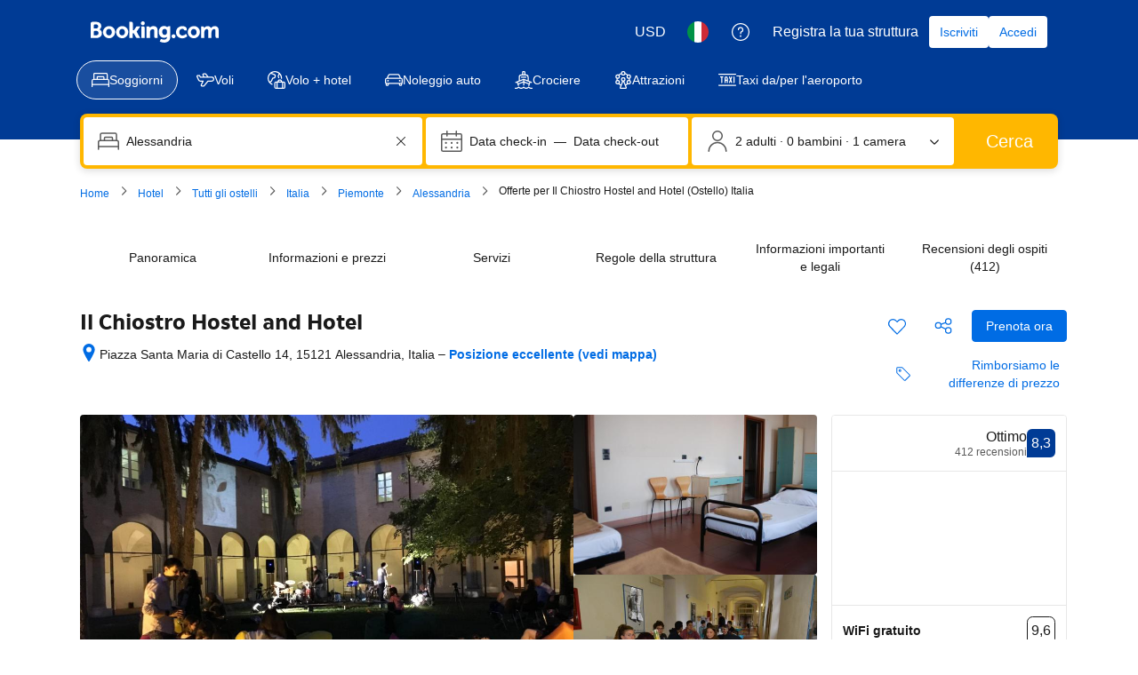

--- FILE ---
content_type: text/html; charset=UTF-8
request_url: https://www.booking.com/hotel/it/ostello-santa-maria-di-castello.it.html?label=gen173nr-1FCAEoggJCAlhYSDNiBW5vcmVmaHGIAQGYARTCAQp3aW5kb3dzIDEwyAEM2AEB6AEB-AELkgIBeagCAw;sid=9677f94ad7309f9787d9ea010caa945d;dest_id=-110146;dest_type=city;dist=0;group_adults=2;hpos=1;room1=A%2CA;sb_price_type=total;srfid=a238518777e62ba3de03dd8514fca538a57ecb0bX1;srpvid=32425d02cf9d021b;type=total;ucfs=1&
body_size: 1819
content:
<!DOCTYPE html>
<html lang="en">
<head>
    <meta charset="utf-8">
    <meta name="viewport" content="width=device-width, initial-scale=1">
    <title></title>
    <style>
        body {
            font-family: "Arial";
        }
    </style>
    <script type="text/javascript">
    window.awsWafCookieDomainList = ['booking.com'];
    window.gokuProps = {
"key":"AQIDAHjcYu/GjX+QlghicBgQ/7bFaQZ+m5FKCMDnO+vTbNg96AHf0QDR8N4FZ0BkUn8kcucXAAAAfjB8BgkqhkiG9w0BBwagbzBtAgEAMGgGCSqGSIb3DQEHATAeBglghkgBZQMEAS4wEQQMuq52ahLIzXS391ltAgEQgDujRkBXrrIUjgs1lAsFcu/9kgpI/IuavohSG7yE1BYsDzpFl4iqc4edkSwfTozI/iGO7lnWq3QC9N4X1w==",
          "iv":"D5496gFZFAAAAQ2p",
          "context":"9gET8mXQM5V1AhWBBdxywy9aq9ImajXnNBo7XfgIETNmKomSdFLA/68pRmE5mKY68le9cFpuRG4wO0aR/DfvZsVuXsj+DILDNusCMo/HmHDihkQ2arhB0Sf4B8NiPZhQeLQgKxRWaNFPIY08kT6zeZ4aYFwtDXlOA6FgJBPPmTHIetmm/lgBQn3vKKtLXa+OJiTIUipDG0faTvPe74WBGMFlOmluxYQS0o+tggSKv7Ip2HFKkiXlp5sqzv0IM5mX7R+s26zJT8ivCHwMHHfVLT6MYB5nXZMlCeCSeRCRDZSEx494JLrKG9A26xgiVp3PBI085xoF2RmTq2J6MKyRwSCNLyo7x2RckPAmF2Ev58Rp0wzqMlnyvg=="
};
    </script>
    <script src="https://d8c14d4960ca.337f8b16.us-east-2.token.awswaf.com/d8c14d4960ca/a18a4859af9c/f81f84a03d17/challenge.js"></script>
</head>
<body>
    <div id="challenge-container"></div>
    <script type="text/javascript">
        AwsWafIntegration.saveReferrer();
        AwsWafIntegration.checkForceRefresh().then((forceRefresh) => {
            if (forceRefresh) {
                AwsWafIntegration.forceRefreshToken().then(() => {
                    window.location.reload(true);
                });
            } else {
                AwsWafIntegration.getToken().then(() => {
                    window.location.reload(true);
                });
            }
        });
    </script>
    <noscript>
        <h1>JavaScript is disabled</h1>
        In order to continue, we need to verify that you're not a robot.
        This requires JavaScript. Enable JavaScript and then reload the page.
    </noscript>
</body>
</html>

--- FILE ---
content_type: text/javascript
request_url: https://cf.bstatic.com/psb/capla/static/js/6e97451b.c0f160d6.chunk.js
body_size: 7364
content:
"use strict";(self["b-property-web-property-page__LOADABLE_LOADED_CHUNKS__"]=self["b-property-web-property-page__LOADABLE_LOADED_CHUNKS__"]||[]).push([["6e97451b"],{"5b81684f":(e,t,i)=>{i.d(t,{EL:()=>s,Z2:()=>l,Z4:()=>o,le:()=>a,s7:()=>n});var r=i("017725b3");let a=function(e){return e[e.APARTMENT=201]="APARTMENT",e[e.GUEST_ACCOMMODATION=202]="GUEST_ACCOMMODATION",e[e.HOSTEL=203]="HOSTEL",e[e.HOTEL=204]="HOTEL",e[e.MOTEL=205]="MOTEL",e[e.RESORT=206]="RESORT",e[e.RESIDENCE=207]="RESIDENCE",e[e.BED_AND_BREAKFAST=208]="BED_AND_BREAKFAST",e[e.RYOKAN=209]="RYOKAN",e[e.FARM_STAY=210]="FARM_STAY",e[e.HOLIDAY_PARK=212]="HOLIDAY_PARK",e[e.VILLA=213]="VILLA",e[e.CAMPING=214]="CAMPING",e[e.BOAT=215]="BOAT",e[e.GUEST_HOUSE=216]="GUEST_HOUSE",e[e.UNCERTAIN=217]="UNCERTAIN",e[e.INN=218]="INN",e[e.APART_HOTEL=219]="APART_HOTEL",e[e.HOLIDAY_HOME=220]="HOLIDAY_HOME",e[e.LODGE=221]="LODGE",e[e.HOMESTAY=222]="HOMESTAY",e[e.COUNTRY_HOUSE=223]="COUNTRY_HOUSE",e[e.TENTED_CAMP=224]="TENTED_CAMP",e[e.CAPSULE_HOTEL=225]="CAPSULE_HOTEL",e[e.LOVE_HOTEL=226]="LOVE_HOTEL",e[e.RIAD=227]="RIAD",e[e.CHALET=228]="CHALET",e[e.CONDO=229]="CONDO",e[e.COTTAGE=230]="COTTAGE",e[e.JAPANESE_STYLE_BUSINESS_HOTEL=231]="JAPANESE_STYLE_BUSINESS_HOTEL",e[e.GITE=232]="GITE",e[e.SANATORIUM=233]="SANATORIUM",e[e.CRUISE=234]="CRUISE",e[e.STUDENT_ACCOMMODATION=235]="STUDENT_ACCOMMODATION",e}({});const n={[r.leS.APARTHOTEL]:a.APART_HOTEL,[r.leS.APARTMENT]:a.APARTMENT,[r.leS.BED_AND_BREAKFAST]:a.BED_AND_BREAKFAST,[r.leS.BOAT]:a.BOAT,[r.leS.CAMPING]:a.CAMPING,[r.leS.CAPSULE_HOTEL]:a.CAPSULE_HOTEL,[r.leS.CHALET]:a.CHALET,[r.leS.CONDO]:a.CONDO,[r.leS.COTTAGE]:a.COTTAGE,[r.leS.COUNTRY_HOUSE]:a.COUNTRY_HOUSE,[r.leS.CRUISE]:a.CRUISE,[r.leS.FARM_STAY]:a.FARM_STAY,[r.leS.GITE]:a.GITE,[r.leS.GUEST_ACCOMMODATION]:a.GUEST_ACCOMMODATION,[r.leS.GUEST_HOUSE]:a.GUEST_HOUSE,[r.leS.HOLIDAY_HOME]:a.HOLIDAY_HOME,[r.leS.HOLIDAY_PARK]:a.HOLIDAY_PARK,[r.leS.HOMESTAY]:a.HOMESTAY,[r.leS.HOSTEL]:a.HOSTEL,[r.leS.HOTEL]:a.HOTEL,[r.leS.INN]:a.INN,[r.leS.JAPANESE_STYLE_BUSINESS_HOTEL]:a.JAPANESE_STYLE_BUSINESS_HOTEL,[r.leS.LODGE]:a.LODGE,[r.leS.LOVE_HOTEL]:a.LOVE_HOTEL,[r.leS.MOTEL]:a.MOTEL,[r.leS.NO_ACCOMMODATION_TYPE]:a.UNCERTAIN,[r.leS.RESIDENCE]:a.RESIDENCE,[r.leS.RESORT]:a.RESORT,[r.leS.RIAD]:a.RIAD,[r.leS.RYOKAN]:a.RYOKAN,[r.leS.SANATORIUM]:a.SANATORIUM,[r.leS.STUDENT_ACCOMMODATION]:a.STUDENT_ACCOMMODATION,[r.leS.TENTED_CAMP]:a.TENTED_CAMP,[r.leS.UNCERTAIN]:a.UNCERTAIN,[r.leS.VILLA]:a.VILLA},o=[a.APARTMENT,a.VILLA,a.APART_HOTEL,a.HOLIDAY_HOME,a.CHALET,a.CONDO,a.COTTAGE,a.GITE],s=[a.BED_AND_BREAKFAST,a.RYOKAN,a.FARM_STAY,a.HOLIDAY_PARK,a.CAMPING,a.BOAT,a.GUEST_HOUSE,a.HOMESTAY,a.COUNTRY_HOUSE,a.TENTED_CAMP,a.RIAD],l=[...o,...s]},"017725b3":(e,t,i)=>{i.d(t,{kf0:()=>s,kz4:()=>a,leS:()=>r,rP5:()=>n,whx:()=>o,xOh:()=>l});let r=function(e){return e.APARTHOTEL="APARTHOTEL",e.APARTMENT="APARTMENT",e.BED_AND_BREAKFAST="BED_AND_BREAKFAST",e.BOAT="BOAT",e.CAMPING="CAMPING",e.CAPSULE_HOTEL="CAPSULE_HOTEL",e.CHALET="CHALET",e.CONDO="CONDO",e.COTTAGE="COTTAGE",e.COUNTRY_HOUSE="COUNTRY_HOUSE",e.CRUISE="CRUISE",e.FARM_STAY="FARM_STAY",e.GITE="GITE",e.GUEST_ACCOMMODATION="GUEST_ACCOMMODATION",e.GUEST_HOUSE="GUEST_HOUSE",e.HOLIDAY_HOME="HOLIDAY_HOME",e.HOLIDAY_PARK="HOLIDAY_PARK",e.HOMESTAY="HOMESTAY",e.HOSTEL="HOSTEL",e.HOTEL="HOTEL",e.INN="INN",e.JAPANESE_STYLE_BUSINESS_HOTEL="JAPANESE_STYLE_BUSINESS_HOTEL",e.LODGE="LODGE",e.LOVE_HOTEL="LOVE_HOTEL",e.MOTEL="MOTEL",e.NO_ACCOMMODATION_TYPE="NO_ACCOMMODATION_TYPE",e.RESIDENCE="RESIDENCE",e.RESORT="RESORT",e.RIAD="RIAD",e.RYOKAN="RYOKAN",e.SANATORIUM="SANATORIUM",e.STUDENT_ACCOMMODATION="STUDENT_ACCOMMODATION",e.TENTED_CAMP="TENTED_CAMP",e.UNCERTAIN="UNCERTAIN",e.VILLA="VILLA",e}({}),a=function(e){return e.property="property",e.room="room",e}({}),n=function(e){return e.AUTOCOMPLETE_DROPDOWN="AUTOCOMPLETE_DROPDOWN",e.BUTTON="BUTTON",e.CHECKBOX="CHECKBOX",e.CHIP="CHIP",e.COMPOUND="COMPOUND",e.NESTED="NESTED",e.SLIDER="SLIDER",e.STEPPER="STEPPER",e.SWITCH="SWITCH",e.TEXTBOX="TEXTBOX",e}({}),o=function(e){return e.AT="AT",e.BE="BE",e.BG="BG",e.CY="CY",e.CZ="CZ",e.DE="DE",e.DK="DK",e.EE="EE",e.ES="ES",e.FI="FI",e.FR="FR",e.GR="GR",e.HR="HR",e.HU="HU",e.IE="IE",e.IT="IT",e.LT="LT",e.LU="LU",e.LV="LV",e.MT="MT",e.NL="NL",e.PL="PL",e.PT="PT",e.RO="RO",e.SE="SE",e.SI="SI",e.SK="SK",e}({}),s=function(e){return e.FastestNonWalking="FastestNonWalking",e.ShortestDistance="ShortestDistance",e.WalkingWithinReasonableTime="WalkingWithinReasonableTime",e}({}),l=function(e){return e.GREY_BG_DEFAULT_BORDER_MEDIA_ALT_BADGE="GREY_BG_DEFAULT_BORDER_MEDIA_ALT_BADGE",e.WHITE_BG_ALT_BORDER_OUTLINE_BADGE="WHITE_BG_ALT_BORDER_OUTLINE_BADGE",e}({})},d7fbc2b3:(e,t,i)=>{i.r(t),i.d(t,{default:()=>d});var r=i("ead71eb0"),a=i.n(r),n=i("0c68dce6"),o=i("6222292b"),s=i("d16c4768"),l=i("c9a2562a"),c=i("c14806e4"),E=i("1fcdce68");const _="c4549e75e8",u="a2ee465611";const d=function(){const e=(0,s.Z)(),t=(0,c.Z)(e);if(!t)return null;const i=null===t||void 0===t?void 0:t.formatted;return a().createElement("div",{className:i.isExternal?_:"",onClick:()=>{var e,i,r;(0,E.Lo)(),function(e){let{hotelId:t,reviewScore:i,reviewsCount:r}=e;const a={[l.h.REVIEW_SUMMARY]:{[l.h.PRODUCT_TYPE]:l.h.TYPE_ACCOMMODATION,[l.h.PRODUCT_ID]:String(t),[l.h.REVIEW_NUMBER]:r,[l.h.REVIEW_SCORE]:i}};l.Z.trackBehavior("ugc__hp_review_floater_cta_clicked","1.0.x",a)}({hotelId:null===(e=t.raw)||void 0===e?void 0:e.propertyId,reviewScore:null===(i=t.raw)||void 0===i?void 0:i.score,reviewsCount:null===(r=t.raw)||void 0===r?void 0:r.count})}},a().createElement(o.ReviewScore,{score:i.score,scoreAriaLabel:i.scoreAriaLabel,reviewCount:i.reviewsCount,rating:i.rating,ratingReviewAriaLabel:i.ratingAriaLabel,variant:i.isExternal?"text":void 0,alignment:"end",attributes:{"data-testid":(i.isExternal?"external-":"")+"review-score-right-component"}}),i.isExternal?a().createElement(o.Icon,{className:u,svg:a().createElement(n.default,null),size:"small",color:"neutral"}):null)}},c14806e4:(e,t,i)=>{i.d(t,{Z:()=>u,_:()=>_});var r=i("dc6d28ff"),a=i("41c6c66e"),n=i("abab1afe"),o=i("c44dcb0c"),s=i("57743152"),l=i("50a96039"),c=i("2fbd8878"),E=i("b56a652f");function _(e,t){let{isExternal:i,score:r,count:a}=e;const o=(0,c.E)(r,t);return{isExternal:i,score:(0,E.H)(r,t.language),scoreAriaLabel:t.trans((0,n.t)("a11y_rating_score_for_screenreader",{variables:{review_score_number:r}})),reviewsCount:i?t.trans((0,n.t)("extl_reviews_no_bcom_reviews",{variables:{total_num_reviews:(0,l.u)(a,t.language)},num_exception:a})):t.trans((0,n.t)("comp_num_reviews_sr_page",{variables:{num_reviews:(0,l.u)(a,t.language)},num_exception:a})),rating:null===o||void 0===o?void 0:o.rating,ratingAriaLabel:null===o||void 0===o?void 0:o.ratingAriaLabel}}const u=e=>{const t=(0,o.useI18n)(),i=(0,r.getRequestContext)().getBasePageUrl();if(null!==e&&void 0!==e&&e.propertyFullExtended){var n,l,c;const r=e.propertyFullExtended.basicPropertyData,o=e.propertyFullExtended.propertyReview,d=null===(n=e.propertyFullExtended.basicPropertyData)||void 0===n?void 0:n.externalReviews;let T=null;if(!r||!o)return(0,a.reportWarning)(`PropertyReviewScore: Failed to get reviews data \n URL: ${i.toString()}`),null;var E,u;if((null===(l=o.totalScore)||void 0===l||!l.score||(null===(c=o.totalScore)||void 0===c?void 0:c.reviewsCount)<s.X)&&d&&d.reviewCount>=s.X)T={propertyId:r.id,score:d.score,count:d.reviewCount,isExternal:!0};else T={propertyId:r.id,score:null===(E=o.totalScore)||void 0===E?void 0:E.score,count:null===(u=o.totalScore)||void 0===u?void 0:u.reviewsCount,isExternal:!1};return!T.score||T.score<1?null:{raw:T,formatted:_(T,t)}}return null}},57743152:(e,t,i)=>{i.d(t,{X:()=>r});const r=1},"1fcdce68":(e,t,i)=>{i.d(t,{D4:()=>A,H6:()=>b,Hm:()=>D,J5:()=>L,KZ:()=>f,Lo:()=>p,Ng:()=>O,Q6:()=>N,Sr:()=>u,UO:()=>v,Vj:()=>C,Zq:()=>T,iS:()=>g,if:()=>m,mn:()=>R,pj:()=>h,so:()=>I,w9:()=>S});var r=i("78887e18"),a=i("dc6d28ff"),n=i("28dbd132"),o=i("1d076a48"),s=i("e2e00a7c"),l=i("a8619b3d"),c=i("1050c5b4");const E=(0,a.getRequestContext)(),_=E.getSiteType()===r.N.MDOT,u=(E.getSiteType(),r.N.WWW,n.exp`adUAACDdCNMFEGMADDbddcDWHDUMVbEAKe`),d=n.exp`adUAACDdFNQLdQRMFXJKe`,T=()=>_&&(0,n.trackExperiment)(u)>0,A=()=>!!_&&((0,n.trackExperimentStage)(n.exp`adUAVGHYYfPYXGYDeJZVKOIBcVT`,1),Boolean((0,n.trackExperiment)(n.exp`adUAVGHYYfPYXGYDeJZVKOIBcVT`))),O=()=>{_&&(0,n.trackCustomGoal)(u,2)},v=()=>{_&&(0,n.trackCustomGoal)(u,4)},S=()=>{_&&(0,n.trackCustomGoal)(u,3)},p=()=>{_&&(0,n.trackCustomGoal)(u,1)},g=()=>{_&&p()},h=()=>{_&&(0,n.trackCustomGoal)(d,4)},C=()=>{_&&(0,n.trackCustomGoal)(d,3)},R=()=>{_&&(0,n.trackGoalWithValue)("js_ugc_rl_scroll_more_reviews",1)},I=()=>{_?((0,n.trackCustomGoal)(u,5),(0,n.trackGoalWithValue)("js_ugc_rl_back_to_pp",1)):(0,n.trackGoalWithValue)("js_close_review_list",1)},L=()=>{_&&(0,n.trackGoalWithValue)("js_ugc_rl_back_to_top",1)},N=()=>{(0,n.trackGoalWithValue)("js_ugc_pp_back_to_sr",1)},f=e=>{if(_){const t=n.exp`adUAVGHYYfPYXGYDeJZVKOIBcVT`,{isBookingHome19Property:i,isChainProperty:r,isUSVisitors:a}=(0,s.Z)(e),o=(0,l.K0)(),E=(0,c.R8)({...o,isBusinessBooker:!1});(0,n.trackExperimentStage)(t,2),(0,n.trackCustomGoal)(t,1),r?(0,n.trackExperimentStage)(t,3):i?(0,n.trackExperimentStage)(t,5):(0,n.trackExperimentStage)(t,4),E===c.YA.FAMILY&&(0,n.trackExperimentStage)(t,6),a&&(0,n.trackExperimentStage)(t,7)}},D=e=>{e===o.vA.CUSTOMER_TYPE&&(0,n.trackGoalWithValue)("js_reviewers_filter_used",1),e===o.vA.SCORE_RANGE&&(0,n.trackGoalWithValue)("js_scores_filter_used",1),e===o.vA.LANGUAGE&&(0,n.trackGoalWithValue)("js_language_filter_used",1),e===o.vA.TIME_OF_YEAR&&(0,n.trackGoalWithValue)("js_time_of_year_filter_used",1),e===o.vA.TOPICS&&(0,n.trackGoalWithValue)("js_topics_filter_used",1),e===o.vA.TEXT_SEARCH&&(0,n.trackGoalWithValue)("js_text_search_used",1)},m=()=>(0,n.trackGoalWithValue)("js_sorter_used",1),b=()=>(0,n.trackGoalWithValue)("js_pagination_used",1)},"1d076a48":(e,t,i)=>{i.d(t,{Of:()=>_,R$:()=>E,aT:()=>s,uF:()=>o,vA:()=>n});var r=i("abab1afe"),a=i("0f9dd7d8");let n=function(e){return e.CUSTOMER_TYPE="customerType",e.SCORE_RANGE="scoreRange",e.LANGUAGE="languages",e.TIME_OF_YEAR="timeOfYear",e.TOPICS="topics",e.TEXT_SEARCH="textSearch",e}({});function o(e){const{data:t,i18n:i}=e,o=[],_={label:i.trans((0,r.t)("d_pp_reviews_filters_reviewers_title")),name:n.CUSTOMER_TYPE,value:a.d2u.TOTAL,options:l(t.customerTypeFilter)},u={label:i.trans((0,r.t)("d_pp_reviews_filters_review_scores_title")),name:n.SCORE_RANGE,value:a.aSx.ALL,options:c(t.scoreFilter)},d={label:i.trans((0,r.t)("d_pp_reviews_filters_languages_title")),name:n.LANGUAGE,value:"ALL",variant:"select_language",options:E(t.languageFilter)},T={label:i.trans((0,r.t)("d_pp_reviews_filters_time_of_year")),name:n.TIME_OF_YEAR,value:"ALL",options:s(t.timeOfYearFilter,{useIndexAsValue:!0})};return o.push(_),o.push(u),o.push(d),o.push(T),o}function s(e){let t=arguments.length>1&&void 0!==arguments[1]?arguments[1]:{};const{filterByCount:i=!1,useIndexAsValue:r=!1}=t,a=i?null===e||void 0===e?void 0:e.filter((e=>!(null===e||void 0===e||!e.count))):e;return(null===a||void 0===a?void 0:a.map(((e,t)=>({label:(null===e||void 0===e?void 0:e.name)??"",name:(null===e||void 0===e?void 0:e.name)??"",value:(null===e||void 0===e?void 0:e.value)||(r?t.toString():"")}))))??[]}function l(e){return s(e,{filterByCount:!0})}function c(e){return s(e,{filterByCount:!0})}function E(e){return s(e,{useIndexAsValue:!0}).map((t=>{var i;return{...t,iconDetail:(null===e||void 0===e||null===(i=e.find((e=>(null===e||void 0===e?void 0:e.value)===t.value)))||void 0===i?void 0:i.countryFlag)??""}}))}function _(e){var t,i,r,a,n,o,s,l,c;const E={};return null!==(t=e.activeFilterOptions)&&void 0!==t&&t.customerType&&null!==(i=e.activeFilterOptions)&&void 0!==i&&i.customerType.length&&(E.customerType=e.activeFilterOptions.customerType[0].value),null!==(r=e.activeFilterOptions)&&void 0!==r&&r.scoreRange&&null!==(a=e.activeFilterOptions)&&void 0!==a&&a.scoreRange.length&&(E.scoreRange=e.activeFilterOptions.scoreRange[0].value),null!==(n=e.activeFilterOptions)&&void 0!==n&&n.timeOfYear&&null!==(o=e.activeFilterOptions)&&void 0!==o&&o.timeOfYear.length&&(E.timeOfYear=e.activeFilterOptions.timeOfYear[0].value),null!==(s=e.activeFilterOptions)&&void 0!==s&&s.languages&&null!==(l=e.activeFilterOptions)&&void 0!==l&&l.languages.length&&(E.languages=e.activeFilterOptions.languages.map((e=>e.value))),e.activeTopics&&null!==(c=e.activeTopics)&&void 0!==c&&c.length&&(E.selectedTopics=e.activeTopics.map((e=>Number(e.id)))),E.text=null===e||void 0===e?void 0:e.textSearch,E}},e2e00a7c:(e,t,i)=>{i.d(t,{Z:()=>s});var r=i("5b81684f"),a=i("dc6d28ff"),n=i("a8619b3d"),o=i("1050c5b4");const s=e=>{var t,i;const{searchConfig:s}=(0,n.UH)(),l=(0,o.R8)({...s,isBusinessBooker:!1})===o.YA.FAMILY,{basicPropertyData:c,bookingHomeFlags:E}=(null===e||void 0===e?void 0:e.propertyFullExtended)||{},_=null===c||void 0===c?void 0:c.accommodationTypeId,u="us"===(0,a.getRequestContext)().getVisitorCountry(),d=Boolean(null===e||void 0===e||null===(t=e.propertyDetails)||void 0===t||null===(t=t.chainIds)||void 0===t?void 0:t.length),T=_===r.le.HOSTEL,A=Boolean(null===E||void 0===E?void 0:E.isBH8),O=A||Boolean(_&&r.EL.includes(_));return{isBooked:(null===e||void 0===e||null===(i=e.propertyDetails)||void 0===i||null===(i=i.propertyPageFlags)||void 0===i?void 0:i.isPropertyBooked)??!1,isFamily:l,isUSVisitors:u,isChainProperty:d,isHostelProperty:T,isBookingHomeProperty:A,isBookingHome19Property:O}}},"50a96039":(e,t,i)=>{i.d(t,{u:()=>o});const r={ar:1,bg:1,en:1,"en-gb":1,"en-us":1,"es-mx":1,he:1,ja:1,ko:1,ms:1,th:1,tl:1,zh:1,"zh-cn":1,"zh-tw":1},a={bg:1,cs:1,et:1,fi:1,fr:1,hu:1,lv:1,lt:1,no:1,pl:1,"pt-pt":1,ru:1,sk:1,sr:1,sv:1,uk:1},n=/(\d)(?=(\d{3})+(?!\d))/g;function o(e,t){let i=arguments.length>2&&void 0!==arguments[2]?arguments[2]:0;if(isNaN(e))return"";const o=t in r,s=o?".":",";let l=o?",":".";t in a&&(l=" ");const c=Math.pow(10,i),E=(Math.round(e*c)/c).toFixed(i),_=E.split(".")[0],u=E.split(".")[1];return _.replace(n,`$1${l}`)+(u?s+u:"")}},"2fbd8878":(e,t,i)=>{i.d(t,{E:()=>a});var r=i("abab1afe");function a(e,t){return e>=1&&e<2?{rating:t.trans((0,r.t)("review_adj_bad")),ratingAriaLabel:t.trans((0,r.t)("a11y_adjective_rating",{variables:{rating_adjective:"1"}}))}:e>=2&&e<3?{rating:t.trans((0,r.t)("review_adj_very_poor")),ratingAriaLabel:t.trans((0,r.t)("a11y_adjective_rating",{variables:{rating_adjective:"1"}}))}:e>=3&&e<4?{rating:t.trans((0,r.t)("review_adj_poor")),ratingAriaLabel:t.trans((0,r.t)("a11y_adjective_rating",{variables:{rating_adjective:"2"}}))}:e>=4&&e<5?{rating:t.trans((0,r.t)("review_adj_disappointing")),ratingAriaLabel:t.trans((0,r.t)("a11y_adjective_rating",{variables:{rating_adjective:"3"}}))}:e>=5&&e<5.6?{rating:t.trans((0,r.t)("review_adj_average_passable")),ratingAriaLabel:t.trans((0,r.t)("a11y_adjective_rating",{variables:{rating_adjective:"4"}}))}:e>=5.6&&e<6?{rating:t.trans((0,r.t)("review_adj_average_passable")),ratingAriaLabel:t.trans((0,r.t)("a11y_adjective_rating",{variables:{rating_adjective:"5"}}))}:e>=6&&e<7?{rating:t.trans((0,r.t)("review_adj_pleasant")),ratingAriaLabel:t.trans((0,r.t)("a11y_adjective_rating",{variables:{rating_adjective:"6"}}))}:e>=7&&e<8?{rating:t.trans((0,r.t)("review_adj_good")),ratingAriaLabel:t.trans((0,r.t)("a11y_adjective_rating",{variables:{rating_adjective:"7"}}))}:e>=8&&e<8.6?{rating:t.trans((0,r.t)("review_adj_very_good")),ratingAriaLabel:t.trans((0,r.t)("a11y_adjective_rating",{variables:{rating_adjective:"8"}}))}:e>=8.6&&e<9?{rating:t.trans((0,r.t)("review_adj_fabulous")),ratingAriaLabel:t.trans((0,r.t)("a11y_adjective_rating",{variables:{rating_adjective:"9"}}))}:e>=9&&e<9.5?{rating:t.trans((0,r.t)("review_adj_superb")),ratingAriaLabel:t.trans((0,r.t)("a11y_adjective_rating",{variables:{rating_adjective:"10"}}))}:e>=9.5?{rating:t.trans((0,r.t)("review_adj_exceptional")),ratingAriaLabel:t.trans((0,r.t)("a11y_adjective_rating",{variables:{rating_adjective:"11"}}))}:null}},b56a652f:(e,t,i)=>{i.d(t,{H:()=>o});var r=i("50a96039");const a=0,n=10;function o(e,t){const i=Math.floor(e),o=i===a||i===n?0:1;return(0,r.u)(e,t,o)}},c9a2562a:(e,t,i)=>{i.d(t,{Z:()=>s,h:()=>o});var r=i("8ebac256"),a=i("43a4d203"),n=i("dc6d28ff");const o={REVIEW_SUMMARY:"travel_product_review_summary",TRAVEL_PRODUCT_REVIEW:"travel_product_review",PRODUCT_TYPE:"travel_product_type",PRODUCT_ID:"travel_product_id",PRODUCT_ITEM_ID:"travel_product_item_id",PRODUCT_ITEM_TYPE:"travel_product_item_type",REVIEW_ID:"review_id",REVIEW_NUMBER:"review_number",REVIEW_SCORE:"review_score",SORT_VALUE:"sort_value",SHOWN_TOPICS_ORDER:"shown_topics_order",FILTER_NAME:"filter_name",FILTER_VALUES:"filter_values",PAGE_NUMBER:"page_number",TYPE_ACCOMMODATION:"accommodation",TOPIC_ID:"topic_id",TYPE_ROOM:"room",PHOTO_ID:"photo_id"};const s=new class{constructor(){var e;const t=(0,n.getRequestContext)(),i=t.getBPlatformEnvironment(),o={lang:t.getLanguage(),aid:String(null===(e=t.getAffiliate())||void 0===e?void 0:e.id),isDev:!i||"dev"===i||"dqs"===i,platform:t.getSiteType()===a.SiteType.WWW?"ddot":"mdot"};"undefined"!==typeof window&&(r.Z.init(o),this.tracker=r.Z)}trackBehavior(e,t,i){var r;if(!e||!t)return!1;const a={action_name:e,action_version:t,content:i};return null===(r=this.tracker)||void 0===r?void 0:r.sendEvent(a)}}},"8ebac256":(e,t,i)=>{i.d(t,{Z:()=>_});var r=i("28dbd132");function a(e,t,i,r){return new(i||(i=Promise))((function(a,n){function o(e){try{l(r.next(e))}catch(t){n(t)}}function s(e){try{l(r.throw(e))}catch(t){n(t)}}function l(e){var t;e.done?a(e.value):(t=e.value,t instanceof i?t:new i((function(e){e(t)}))).then(o,s)}l((r=r.apply(e,t||[])).next())}))}Object.create;Object.create;"function"===typeof SuppressedError&&SuppressedError;var n;!function(e){e.EXTRANET="extranet",e.APP="app"}(n||(n={}));class o{constructor(e){this.BEACON_SIZE_LIMIT=65536,this.config=e,this.headers=this.config.API.HEADERS}get(e,t){return new Promise(((i,r)=>a(this,void 0,void 0,(function*(){try{const r=yield fetch(e,{method:"GET",headers:(null===t||void 0===t?void 0:t.withHeaders)?this.headers:void 0,credentials:!1===(null===t||void 0===t?void 0:t.withCredentials)?"omit":"include"}),a=yield r.text();i(a?JSON.parse(a):null)}catch(a){return r(a)}}))))}post(e,t,i){return new Promise(((r,n)=>a(this,void 0,void 0,(function*(){try{const a=yield fetch(e,{method:"POST",headers:(null===i||void 0===i?void 0:i.withHeaders)?this.headers:void 0,credentials:!1===(null===i||void 0===i?void 0:i.withCredentials)?"omit":"include",body:JSON.stringify(t)}),n=yield a.text();r(n?JSON.parse(n):null)}catch(a){return n(a)}}))))}sendBeacon(e,t){return new Promise(((i,r)=>{try{if(!navigator.sendBeacon)return this.post(e,t).then(i).catch(r);let a;if(t){const n=JSON.stringify(t);if(a=new Blob([n],{type:"application/json"}),a.size>this.BEACON_SIZE_LIMIT)return this.post(e,t).then(i).catch(r)}else a="";if(!navigator.sendBeacon(e,a))return this.post(e,t).then(i).catch(r);i({success:!0,method:"sendBeacon"})}catch(a){r(a)}}))}}var s=new class{init(e){this.client=new o(e)}get(e){return a(this,void 0,void 0,(function*(){return this.client.get(e)}))}post(e){return a(this,arguments,void 0,(function(e){var t=this;let i=arguments.length>1&&void 0!==arguments[1]?arguments[1]:{},r=arguments.length>2&&void 0!==arguments[2]?arguments[2]:{};return function*(){return t.client.post(e,i,r)}()}))}sendBeacon(e){return a(this,arguments,void 0,(function(e){var t=this;let i=arguments.length>1&&void 0!==arguments[1]?arguments[1]:{};return function*(){return t.client.sendBeacon(e,i)}()}))}};const l=e=>{var t=void 0;e.platform||(e.platform=""),e.platform=e.platform.toLowerCase(),"mdot"==e.platform&&(t=2),"ddot"!=e.platform&&"www"!=e.platform||(t=1);return{"Content-Type":"application/json","X-Booking-Platform":e.platform,"X-Booking-SiteType-Id":t,"X-Booking-Pageview-Id":e.pageviewId,"X-Booking-Session-Id":e.sessionId,"X-Booking-ET-Seed":e.etSeed,"X-Booking-AID":e.aid,"X-Booking-Label":e.label,"X-Booking-CSRF":e.csrfToken,"X-Booking-Language-Code":e.lang}},c=e=>{const t=(e=>{const{domain:t,isDev:i,hostname:r}=e;return r||(t===n.EXTRANET?i?"admin.dqs.booking.com":"admin.booking.com":i?"app.dqs.booking.com":"www.booking.com")})(e),i=((e,t)=>{var i;if(e===n.EXTRANET)return`/fresa/extranet/c360/track?${new URLSearchParams({hotel_id:(null===(i=null===t||void 0===t?void 0:t.hotelId)||void 0===i?void 0:i.toString())||"",lang:(null===t||void 0===t?void 0:t.lang)||"",ses:(null===t||void 0===t?void 0:t.sessionId)||""}).toString()}`;return"/c360/v1/track"})(e.domain,e);return`https://${t}${i}`};class E{constructor(e,t,i){this.batchSize=e,this.queueLimit=t,this.queue=[],this.timeoutId=null,this.sendBatchFn=i}enqueue(e){this.queue.push(e),this.queue.length>=this.batchSize?this.flush():1!==this.queue.length||this.timeoutId||(this.timeoutId=setTimeout((()=>{this.processQueue()}),this.queueLimit))}flush(e){clearTimeout(this.timeoutId),this.processQueue(e)}processQueue(e){let t=[];t=this.queue.length>=this.queueLimit?this.queue.splice(0):this.queue.splice(0,this.batchSize),this.sendBatchFn(t),this.queue.length>0?this.processQueue():this.timeoutId=null}}var _=new class{constructor(){this.C360_INTERNAL_API_DQS="https://c360.dqs.booking.com/v1/c360/multitrack",this.C360_PUBLIC_API_PROD="https://c360.booking.com/v1/c360/multitrack/",this.trackExperimentCustomGoal=e=>{e&&Array.isArray(e)&&e.forEach((e=>{e&&"undefined"!==typeof e.status&&(0,r.trackCustomGoal)(this.expTag,1===e.status?1:2)}))},this.trackBatch=e=>a(this,void 0,void 0,(function*(){this.track({events:e.map((e=>function(e,t,i){const r={local:{currency:t.currency,language:t.language},page:{},web:{}};"undefined"!=typeof window&&"undefined"!=typeof document&&(r.page={page_referrer:document.referrer,page_url:window.location.href,page_title:document.title},r.web={browser_language:window.navigator.language});const a={tracker_name:"C360ReactTracker",tracker_type:"Client",tracker_version:"0.1.0"};return i&&(a.tracker_version="0.1.1"),t.enableBeacon&&(a.tracker_version="0.1.2"),Object.assign(Object.assign({},e),{context:r,tracker:a})}(e,this.c360Config,!0)))})}))}init(e){this.c360Config=(e=>{const t=c(e);return{IS_DEV:Boolean(e.isDev),API:{HEADERS:l(e)},TRACK_BASE_URL:t,domain:e.domain||n.APP,language:e.lang,currency:e.currency,enableBeacon:e.enableBeacon}})(e),this.httpClient=s,this.c360url=this.c360Config.TRACK_BASE_URL,this.props=e,this.batchQueue=this.batchQueue||new E(10,1e3,this.trackBatch),this.enableBeacon=e.enableBeacon||!1;try{this.expTag=r.exp`GfCDATBbbObSARVVRGHSOC`}catch(t){}s.init(this.c360Config)}track(e){return a(this,void 0,void 0,(function*(){var t;if(this.enableBeacon)return void this.httpClient.sendBeacon(this.c360url,e).catch((e=>{this.props.onErrorCallback&&this.props.onErrorCallback(new Error(e))}));const i=(null!==(t=this.c360Config.domain)&&void 0!==t?t:n.APP)===n.APP,a=i&&this.expTag?(0,r.trackExperiment)(this.expTag):0,o=1===a?this.c360Config.IS_DEV?this.C360_INTERNAL_API_DQS:this.C360_PUBLIC_API_PROD:this.c360url;this.httpClient.post(o,e,{withHeaders:!0}).then((e=>{var t;if(i)if(0===a)this.trackExperimentCustomGoal(e);else if(1===a){const i=null!==(t=null===e||void 0===e?void 0:e.responses)&&void 0!==t?t:e;this.trackExperimentCustomGoal(i)}})).catch((e=>{this.props.onErrorCallback&&this.props.onErrorCallback(new Error(e)),i&&(0,r.trackCustomGoal)(this.expTag,3)}))}))}sendEvent(e,t){return a(this,void 0,void 0,(function*(){this.batchQueue.enqueue(e),t&&this.batchQueue.flush()}))}}}}]);
//# sourceMappingURL=https://istatic.booking.com/internal-static/capla/static/js/6e97451b.c0f160d6.chunk.js.map

--- FILE ---
content_type: text/javascript
request_url: https://cf.bstatic.com/psb/capla/static/js/remoteEntry.e2e90412.client.js
body_size: 8809
content:
var bWebShellComponents;(()=>{"use strict";var e={"4edbbc8a":(e,c,a)=>{var d={"./AccommodationFooter":()=>a.e("81da5f32").then((()=>()=>a("a085c1a9"))),"./AccommodationHeader":()=>a.e("dc32f6b7").then((()=>()=>a("735a04d2"))),"./AirportTaxiFooter":()=>a.e("a9250ff2").then((()=>()=>a("801e6b50"))),"./AirportTaxiHeader":()=>a.e("dd3bddab").then((()=>()=>a("a24b8f14"))),"./AirportTaxiMinimalFooter":()=>a.e("51555e66").then((()=>()=>a("363d4a0f"))),"./AirportTaxiMinimalHeader":()=>a.e("ccbcade3").then((()=>()=>a("25c64b3c"))),"./AttractionFooter":()=>a.e("1c65b09f").then((()=>()=>a("d100806f"))),"./AttractionHeader":()=>a.e("02f6e1c9").then((()=>()=>a("e8a581a3"))),"./BookingProcessHeader":()=>a.e("db4fd660").then((()=>()=>a("af9b4c29"))),"./BottomNavigation":()=>a.e("2d01ffb7").then((()=>()=>a("fa731eff"))),"./BrandedPlatformFooter":()=>a.e("961e1416").then((()=>()=>a("46d42ab3"))),"./CaplaHeader":()=>a.e("6017932d").then((()=>()=>a("793f3782"))),"./ETTester":()=>a.e("f90e0b90").then((()=>()=>a("8cc84186"))),"./FlightsFooter":()=>a.e("4bac1f1e").then((()=>()=>a("e8b16ddd"))),"./FlightsHeader":()=>a.e("2b888e41").then((()=>()=>a("6e9ca435"))),"./FlightsHeaderWithCurrency":()=>a.e("47d6156a").then((()=>()=>a("f4c7bf4a"))),"./FlightsHeaderWithNoCurrency":()=>a.e("5b91f3b1").then((()=>()=>a("34c92c35"))),"./FlightsHeaderWithNoXPB":()=>a.e("987004fb").then((()=>()=>a("49f0f0f1"))),"./Footer_Cars":()=>a.e("1004b298").then((()=>()=>a("1aa25ca4"))),"./Footer_Minimal_Cars":()=>a.e("cf52d630").then((()=>()=>a("7936463c"))),"./Footer_Minimal_Checkout_Cars":()=>a.e("54c3bd05").then((()=>()=>a("b35cdcab"))),"./Footer_Minimal_Package_Cars":()=>a.e("18aaa015").then((()=>()=>a("9d135c7b"))),"./Footer_MyBooking_Cars":()=>a.e("b2075202").then((()=>()=>a("75597fa4"))),"./GlobalAlerts":()=>a.e("b9a82cb8").then((()=>()=>a("78581105"))),"./GlobalAssets":()=>a.e("cf2b0303").then((()=>()=>a("1ac3ed27"))),"./GlobalOverlays":()=>a.e("2ab355fc").then((()=>()=>a("8d79d603"))),"./GlobalScripts":()=>a.e("82cf6828").then((()=>()=>a("7a74402d"))),"./HarmonyOsSignOutButton":()=>a.e("7020dd0f").then((()=>()=>a("3155b9b8"))),"./Header_Cars":()=>a.e("7d4eb26e").then((()=>()=>a("7d838a2b"))),"./Header_Minimal_Cars":()=>a.e("a6ed70dc").then((()=>()=>a("86f2f629"))),"./Header_Minimal_Checkout_Cars":()=>a.e("967f27bc").then((()=>()=>a("8b5a5d7c"))),"./MetaTags":()=>a.e("15334676").then((()=>()=>a("57daf659"))),"./MetaTags_NoRemoteTags":()=>a.e("5e24c99d").then((()=>()=>a("a242b2a5"))),"./MetaTags_NoStaticTags":()=>a.e("f5145711").then((()=>()=>a("a22f35a1"))),"./PackagesFooter":()=>a.e("a8771232").then((()=>()=>a("fb0756b2"))),"./PackagesHeader":()=>a.e("6450670f").then((()=>()=>a("498846e3"))),"./PerfTracker":()=>a.e("cfaf9a2b").then((()=>()=>a("540c0045")))},t=(e,c)=>(a.R=c,c=a.o(d,e)?d[e]():Promise.resolve().then((()=>{throw new Error('Module "'+e+'" does not exist in container.')})),a.R=void 0,c),b=(e,c)=>{if(a.S){var d="default",t=a.S[d];if(t&&t!==e)throw new Error("Container initialization failed as it has already been initialized with a different share scope");return a.S[d]=e,a.I(d,c)}};a.d(c,{get:()=>t,init:()=>b})}},c={};function a(d){var t=c[d];if(void 0!==t)return t.exports;var b=c[d]={id:d,loaded:!1,exports:{}};return e[d].call(b.exports,b,b.exports,a),b.loaded=!0,b.exports}a.m=e,a.c=c,Object.defineProperty(a,"miniCssF",{set:function(){},get:function(){return function(e){return{"node_modules_bookingcom_bui-react_index_js-_86db0":1,"node_modules_bookingcom_bui-react_index_js-_86db1":1}[e]?"static/css/"+e+".50fa469e"+(window&&"rtl"===window.getComputedStyle(document.body).getPropertyValue("direction")&&!window.__caplaChunkMetadataStore.chunkMetadata.featureNames.VaQTSJMUJMeQUeIVWVaEWSUVdNVdeVfXfVVfVIaJGbNHJaVWSWTSJfKJMeNKfC?".rtl.css":".css"):"node_modules_bookingcom_bui-react_themes_legacy_js"===e?"static/css/"+e+".32c054fb"+(window&&"rtl"===window.getComputedStyle(document.body).getPropertyValue("direction")&&!window.__caplaChunkMetadataStore.chunkMetadata.featureNames.VaQTSJMUJMeQUeIVWVaEWSUVdNVdeVfXfVVfVIaJGbNHJaVWSWTSJfKJMeNKfC?".rtl.css":".css"):"node_modules_bookingcom_bui-react_themes_rentalcars_js"===e?"static/css/"+e+".fe465c92"+(window&&"rtl"===window.getComputedStyle(document.body).getPropertyValue("direction")&&!window.__caplaChunkMetadataStore.chunkMetadata.featureNames.VaQTSJMUJMeQUeIVWVaEWSUVdNVdeVfXfVVfVIaJGbNHJaVWSWTSJfKJMeNKfC?".rtl.css":".css"):"node_modules_bookingcom_bui-react_themes_traveller_js"===e?"static/css/"+e+".6ac3c5b3"+(window&&"rtl"===window.getComputedStyle(document.body).getPropertyValue("direction")&&!window.__caplaChunkMetadataStore.chunkMetadata.featureNames.VaQTSJMUJMeQUeIVWVaEWSUVdNVdeVfXfVVfVIaJGbNHJaVWSWTSJfKJMeNKfC?".rtl.css":".css"):"node_modules_bookingcom_bui-react_themes_traveller_ex_js"===e?"static/css/"+e+".23327ff0"+(window&&"rtl"===window.getComputedStyle(document.body).getPropertyValue("direction")&&!window.__caplaChunkMetadataStore.chunkMetadata.featureNames.VaQTSJMUJMeQUeIVWVaEWSUVdNVdeVfXfVVfVIaJGbNHJaVWSWTSJfKJMeNKfC?".rtl.css":".css"):"static/css/"+e+"."+{"81da5f32":"8d56d3b7",dc32f6b7:"12dc75b1",a9250ff2:"7b04f6bc",dd3bddab:"12dc75b1","51555e66":"94ac45fb",ccbcade3:"3bd7443b","1c65b09f":"94ac45fb","02f6e1c9":"3bd7443b",db4fd660:"3bd7443b","2d01ffb7":"ab282882","961e1416":"71330dc2","6017932d":"3bd7443b","4bac1f1e":"94ac45fb","2b888e41":"3bd7443b","47d6156a":"3bd7443b","5b91f3b1":"3bd7443b","987004fb":"3bd7443b","1004b298":"94ac45fb",cf52d630:"94ac45fb","54c3bd05":"bc02f9fc","18aaa015":"bc02f9fc",b2075202:"bc02f9fc",b9a82cb8:"2b9122df",cf2b0303:"6cc431cc","2ab355fc":"6cc431cc","7020dd0f":"7b34d4bc","7d4eb26e":"3bd7443b",a6ed70dc:"3bd7443b","967f27bc":"3bd7443b",a8771232:"94ac45fb","6450670f":"3bd7443b",c5c8621b:"95216d1c",c34008e9:"95216d1c"}[e]+".chunk"+(window&&"rtl"===window.getComputedStyle(document.body).getPropertyValue("direction")&&!window.__caplaChunkMetadataStore.chunkMetadata.featureNames.VaQTSJMUJMeQUeIVWVaEWSUVdNVdeVfXfVVfVIaJGbNHJaVWSWTSJfKJMeNKfC?".rtl.css":".css")}}}),a.amdO={},a.n=e=>{var c=e&&e.__esModule?()=>e.default:()=>e;return a.d(c,{a:c}),c},(()=>{var e,c=Object.getPrototypeOf?e=>Object.getPrototypeOf(e):e=>e.__proto__;a.t=function(d,t){if(1&t&&(d=this(d)),8&t)return d;if("object"===typeof d&&d){if(4&t&&d.__esModule)return d;if(16&t&&"function"===typeof d.then)return d}var b=Object.create(null);a.r(b);var o={};e=e||[null,c({}),c([]),c(c)];for(var f=2&t&&d;"object"==typeof f&&!~e.indexOf(f);f=c(f))Object.getOwnPropertyNames(f).forEach((e=>o[e]=()=>d[e]));return o.default=()=>d,a.d(b,o),b}})(),a.d=(e,c)=>{for(var d in c)a.o(c,d)&&!a.o(e,d)&&Object.defineProperty(e,d,{enumerable:!0,get:c[d]})},a.f={},a.e=e=>Promise.all(Object.keys(a.f).reduce(((c,d)=>(a.f[d](e,c),c)),[])),a.u=e=>"81da5f32"===e?"static/js/"+e+".f39c8e13.chunk.js":"dc32f6b7"===e?"static/js/"+e+".5d342fd7.chunk.js":"a9250ff2"===e?"static/js/"+e+".1e13b562.chunk.js":"dd3bddab"===e?"static/js/"+e+".ee31c459.chunk.js":"51555e66"===e?"static/js/"+e+".1919b08a.chunk.js":"ccbcade3"===e?"static/js/"+e+".16ae4798.chunk.js":"1c65b09f"===e?"static/js/"+e+".dbf79e05.chunk.js":"02f6e1c9"===e?"static/js/"+e+".2e504d2c.chunk.js":"db4fd660"===e?"static/js/"+e+".406c7079.chunk.js":"2d01ffb7"===e?"static/js/"+e+".6ba14343.chunk.js":"961e1416"===e?"static/js/"+e+".7e86fa42.chunk.js":"6017932d"===e?"static/js/"+e+".7fccebcf.chunk.js":"f90e0b90"===e?"static/js/"+e+".0d87b887.chunk.js":"4bac1f1e"===e?"static/js/"+e+".952ec0a3.chunk.js":"2b888e41"===e?"static/js/"+e+".d5af2d66.chunk.js":"47d6156a"===e?"static/js/"+e+".8bfc1f6d.chunk.js":"5b91f3b1"===e?"static/js/"+e+".10cdd8e1.chunk.js":"987004fb"===e?"static/js/"+e+".aa73fafa.chunk.js":"1004b298"===e?"static/js/"+e+".74cc3dae.chunk.js":"cf52d630"===e?"static/js/"+e+".5c23b635.chunk.js":"54c3bd05"===e?"static/js/"+e+".7cf5071d.chunk.js":"18aaa015"===e?"static/js/"+e+".045e0c17.chunk.js":"b2075202"===e?"static/js/"+e+".dc16ddbf.chunk.js":"b9a82cb8"===e?"static/js/"+e+".3975b94f.chunk.js":"cf2b0303"===e?"static/js/"+e+".05f75c5c.chunk.js":"2ab355fc"===e?"static/js/"+e+".375acd62.chunk.js":"82cf6828"===e?"static/js/"+e+".7edf0b5b.chunk.js":"7020dd0f"===e?"static/js/"+e+".580d2338.chunk.js":"7d4eb26e"===e?"static/js/"+e+".27d47f3c.chunk.js":"a6ed70dc"===e?"static/js/"+e+".43719d34.chunk.js":"967f27bc"===e?"static/js/"+e+".186fdcc9.chunk.js":"15334676"===e?"static/js/"+e+".810b3d01.chunk.js":"5e24c99d"===e?"static/js/"+e+".e9fae433.chunk.js":"f5145711"===e?"static/js/"+e+".0cef26a9.chunk.js":"a8771232"===e?"static/js/"+e+".dcc47829.chunk.js":"6450670f"===e?"static/js/"+e+".4f6ffb6c.chunk.js":"cfaf9a2b"===e?"static/js/"+e+".a30b6bd9.chunk.js":"ee67445c"===e?"static/js/"+e+".bc9d14e2.chunk.js":"3af11536"===e?"static/js/"+e+".c6094daf.chunk.js":"77280b36"===e?"static/js/"+e+".a0d16442.chunk.js":"bb822bb0"===e?"static/js/"+e+".8336fb8d.chunk.js":"721c994b"===e?"static/js/"+e+".401c5855.chunk.js":"4c11a0bf"===e?"static/js/"+e+".724c816d.chunk.js":"6824e7b3"===e?"static/js/"+e+".11bcd17f.chunk.js":"39df3ff1"===e?"static/js/"+e+".8d1e4fc8.chunk.js":"35894e86"===e?"static/js/"+e+".f877e908.chunk.js":"5474f38c"===e?"static/js/"+e+".2c9b7fc0.chunk.js":"ed1d18b0"===e?"static/js/"+e+".601984c5.chunk.js":"c9fa73d0"===e?"static/js/"+e+".ce4ad2b9.chunk.js":"c5c8621b"===e?"static/js/"+e+".cfdb9a0e.chunk.js":"a224f163"===e?"static/js/"+e+".aa85caf3.chunk.js":"65a5a827"===e?"static/js/"+e+".fdea0f3a.chunk.js":"324f9c46"===e?"static/js/"+e+".50df3e5c.chunk.js":"f363aa48"===e?"static/js/"+e+".9f02512b.chunk.js":"27eea9bd"===e?"static/js/"+e+".a95a311f.chunk.js":"b3fb78ee"===e?"static/js/"+e+".d86087d0.chunk.js":"1ebab356"===e?"static/js/"+e+".f09d7e4f.chunk.js":"80e8a65c"===e?"static/js/"+e+".c0c29cc8.chunk.js":"a7c0b5cf"===e?"static/js/"+e+".25ae153c.chunk.js":"f1088d10"===e?"static/js/"+e+".75b1e154.chunk.js":"1ceaf3fe"===e?"static/js/"+e+".88b5cbac.chunk.js":"f9f596bc"===e?"static/js/"+e+".920ca5f3.chunk.js":"1b3c482a"===e?"static/js/"+e+".1c4b82d4.chunk.js":"32da4bb5"===e?"static/js/"+e+".d58dc60c.chunk.js":"e8680a61"===e?"static/js/"+e+".6d35ed5a.chunk.js":"97946e05"===e?"static/js/"+e+".6421133e.chunk.js":"8aafa9c3"===e?"static/js/"+e+".ddd442eb.chunk.js":"156321f5"===e?"static/js/"+e+".b9b86a83.chunk.js":"c34008e9"===e?"static/js/"+e+".7c9bfd66.chunk.js":"5ae14c35"===e?"static/js/"+e+".da846b70.chunk.js":"040fe8db"===e?"static/js/"+e+".ff599de3.chunk.js":"node_modules_bookingcom_bui-react_index_js-_86db0"===e?"static/js/"+e+".4c60323e.js":"node_modules_bookingcom_bui-react_components_Tab_Tab_context_js-_81051"===e?"static/js/"+e+".98c82a74.js":"node_modules_bookingcom_bui-react_hooks_useIsomorphicLayoutEffect_js-_64541"===e?"static/js/"+e+".1deda609.js":"node_modules_bookingcom_bui-react_themes_legacy_js"===e?"static/js/"+e+".06733bdf.js":"node_modules_bookingcom_bui-react_themes_rentalcars_js"===e?"static/js/"+e+".7c6a3bb8.js":"node_modules_bookingcom_bui-react_themes_traveller_js"===e?"static/js/"+e+".dc7b6faa.js":"node_modules_bookingcom_bui-react_themes_traveller_ex_js"===e?"static/js/"+e+".fd3fd60b.js":"node_modules_bookingcom_bui-react_index_js-_86db1"===e?"static/js/"+e+".90196277.js":"node_modules_bookingcom_bui-react_hooks_useIsomorphicLayoutEffect_js-_64540"===e?"static/js/"+e+".e58c410f.js":"node_modules_bookingcom_bui-react_components_Tab_Tab_context_js-_81050"===e?"static/js/"+e+".78b4a570.js":void 0,a.miniCssF=e=>({"node_modules_bookingcom_bui-react_index_js-_86db0":1,"node_modules_bookingcom_bui-react_index_js-_86db1":1}[e]?"static/css/"+e+".50fa469e.css":"node_modules_bookingcom_bui-react_themes_legacy_js"===e?"static/css/"+e+".32c054fb.css":"node_modules_bookingcom_bui-react_themes_rentalcars_js"===e?"static/css/"+e+".fe465c92.css":"node_modules_bookingcom_bui-react_themes_traveller_js"===e?"static/css/"+e+".6ac3c5b3.css":"node_modules_bookingcom_bui-react_themes_traveller_ex_js"===e?"static/css/"+e+".23327ff0.css":"static/css/"+e+"."+{"81da5f32":"8d56d3b7",dc32f6b7:"12dc75b1",a9250ff2:"7b04f6bc",dd3bddab:"12dc75b1","51555e66":"94ac45fb",ccbcade3:"3bd7443b","1c65b09f":"94ac45fb","02f6e1c9":"3bd7443b",db4fd660:"3bd7443b","2d01ffb7":"ab282882","961e1416":"71330dc2","6017932d":"3bd7443b","4bac1f1e":"94ac45fb","2b888e41":"3bd7443b","47d6156a":"3bd7443b","5b91f3b1":"3bd7443b","987004fb":"3bd7443b","1004b298":"94ac45fb",cf52d630:"94ac45fb","54c3bd05":"bc02f9fc","18aaa015":"bc02f9fc",b2075202:"bc02f9fc",b9a82cb8:"2b9122df",cf2b0303:"6cc431cc","2ab355fc":"6cc431cc","7020dd0f":"7b34d4bc","7d4eb26e":"3bd7443b",a6ed70dc:"3bd7443b","967f27bc":"3bd7443b",a8771232:"94ac45fb","6450670f":"3bd7443b",c5c8621b:"95216d1c",c34008e9:"95216d1c"}[e]+".chunk.css"),a.g=function(){if("object"===typeof globalThis)return globalThis;try{return this||new Function("return this")()}catch(e){if("object"===typeof window)return window}}(),a.o=(e,c)=>Object.prototype.hasOwnProperty.call(e,c),(()=>{var e={},c="b-web-shell-components:";a.l=(d,t,b,o)=>{if(e[d])e[d].push(t);else{var f,n;if(void 0!==b)for(var s=document.getElementsByTagName("script"),r=0;r<s.length;r++){var i=s[r];if(i.getAttribute("src")==d||i.getAttribute("data-webpack")==c+b){f=i;break}}f||(n=!0,(f=document.createElement("script")).charset="utf-8",f.timeout=120,a.nc&&f.setAttribute("nonce",a.nc),f.setAttribute("data-webpack",c+b),f.src=d),e[d]=[t];var u=(c,a)=>{f.onerror=f.onload=null,clearTimeout(l);var t=e[d];if(delete e[d],f.parentNode&&f.parentNode.removeChild(f),t&&t.forEach((e=>e(a))),c)return c(a)},l=setTimeout(u.bind(null,void 0,{type:"timeout",target:f}),12e4);f.onerror=u.bind(null,f.onerror),f.onload=u.bind(null,f.onload),n&&document.head.appendChild(f)}}})(),a.r=e=>{"undefined"!==typeof Symbol&&Symbol.toStringTag&&Object.defineProperty(e,Symbol.toStringTag,{value:"Module"}),Object.defineProperty(e,"__esModule",{value:!0})},a.nmd=e=>(e.paths=[],e.children||(e.children=[]),e),(()=>{a.S={};var e={},c={};a.I=(d,t)=>{t||(t=[]);var b=c[d];if(b||(b=c[d]={}),!(t.indexOf(b)>=0)){if(t.push(b),e[d])return e[d];a.o(a.S,d)||(a.S[d]={});var o=a.S[d],f="b-web-shell-components",n=(e,c,a,d)=>{var t=o[e]=o[e]||{},b=t[c];(!b||!b.loaded&&(!d!=!b.eager?d:f>b.from))&&(t[c]={get:a,from:f,eager:!!d})},s=[];if("default"===d)n("@apollo/client","3.10.8",(()=>a.e("ee67445c").then((()=>()=>a("8ef94565"))))),n("@bookingcom/capla-server/constants","11.68.1",(()=>a.e("3af11536").then((()=>()=>a("352ad3e4"))))),n("@bookingcom/capla-server/context","11.68.1",(()=>a.e("77280b36").then((()=>()=>a("16cee867"))))),n("@bookingcom/capla-server/et","11.68.1",(()=>a.e("bb822bb0").then((()=>()=>a("7d5491d4"))))),n("@bookingcom/capla-server/eventBus","11.68.1",(()=>a.e("721c994b").then((()=>()=>a("29231e66"))))),n("@bookingcom/capla-server/features","11.68.1",(()=>a.e("4c11a0bf").then((()=>()=>a("d8da3338"))))),n("@bookingcom/capla-server/flog","11.68.1",(()=>a.e("6824e7b3").then((()=>()=>a("4ccd8b85"))))),n("@bookingcom/capla-server/package.json","11.68.1",(()=>a.e("39df3ff1").then((()=>()=>a("3462d4c4"))))),n("@bookingcom/capla-server/utils","11.68.1",(()=>a.e("35894e86").then((()=>()=>a("9d59f1ef"))))),n("@bookingcom/cxc-react-shell","0.0.0",(()=>a.e("5474f38c").then((()=>()=>a("293684b0"))))),n("@bookingcom/lingojs-core","1.22.0",(()=>a.e("ed1d18b0").then((()=>()=>a("3a88b380"))))),n("@bookingcom/lingojs-react","1.13.0",(()=>a.e("c9fa73d0").then((()=>()=>a("586c05c1"))))),n("@bookingcom/react-shell","0.0.0",(()=>a.e("c5c8621b").then((()=>()=>a("95db8822"))))),n("bui-react-10","11.19.7",(()=>a.e("node_modules_bookingcom_bui-react_index_js-_86db0").then((()=>()=>a("664ed146"))))),n("bui-react-10components/Tab/Tab.context","11.19.7",(()=>a.e("node_modules_bookingcom_bui-react_components_Tab_Tab_context_js-_81051").then((()=>()=>a("d10d2fe6"))))),n("bui-react-10hooks/useIsomorphicLayoutEffect","11.19.7",(()=>a.e("node_modules_bookingcom_bui-react_hooks_useIsomorphicLayoutEffect_js-_64541").then((()=>()=>a("b9dcdb48"))))),n("bui-react-10themes/legacy","11.19.7",(()=>a.e("node_modules_bookingcom_bui-react_themes_legacy_js").then((()=>()=>a("05f8e36e"))))),n("bui-react-10themes/rentalcars","11.19.7",(()=>a.e("node_modules_bookingcom_bui-react_themes_rentalcars_js").then((()=>()=>a("62d92b29"))))),n("bui-react-10themes/traveller","11.19.7",(()=>a.e("node_modules_bookingcom_bui-react_themes_traveller_js").then((()=>()=>a("7381a0d6"))))),n("bui-react-10themes/traveller_ex","11.19.7",(()=>a.e("node_modules_bookingcom_bui-react_themes_traveller_ex_js").then((()=>()=>a("c407af67"))))),n("graphql","15.9.0",(()=>a.e("a224f163").then((()=>()=>a("7afc82da"))))),n("react-dom","18.3.1",(()=>a.e("65a5a827").then((()=>()=>a("626cd766"))))),n("react-helmet-async","2.0.5",(()=>a.e("324f9c46").then((()=>()=>a("9c082289"))))),n("react/jsx-runtime","18.3.1",(()=>a.e("f363aa48").then((()=>()=>a("e33775bd"))))),n("react","18.3.1",(()=>a.e("27eea9bd").then((()=>()=>a("262caaf6")))));return s.length?e[d]=Promise.all(s).then((()=>e[d]=1)):e[d]=1}}})(),(()=>{var e={15334676:1,ef388bc7:1,"81da5f32":1,dc32f6b7:1,a9250ff2:1,dd3bddab:1,"51555e66":1,ccbcade3:1,"1c65b09f":1,"02f6e1c9":1,db4fd660:1,"2d01ffb7":1,"961e1416":1,"6017932d":1,f90e0b90:1,"4bac1f1e":1,"2b888e41":1,"47d6156a":1,"5b91f3b1":1,"987004fb":1,"1004b298":1,cf52d630:1,"54c3bd05":1,"18aaa015":1,b2075202:1,b9a82cb8:1,cf2b0303:1,"2ab355fc":1,"82cf6828":1,"7020dd0f":1,"7d4eb26e":1,a6ed70dc:1,"967f27bc":1,"5e24c99d":1,f5145711:1,a8771232:1,"6450670f":1,cfaf9a2b:1},c={},d=document.querySelector("[data-capla-application-context]"),t=d&&d.text?JSON.parse(d.text):{};a.f.fetchPreparedChunkMetadata=(a,d)=>{var b="15000",o="/v0/api/chunk-metadata",f="https://accommodations.dqs.booking.com/orca/chunk-metadata",n="https://accommodations.booking.com/orca/chunk-metadata",s="/orca/chunk-metadata",r="/page/v0/chunk-metadata",i="b-web-shell-componentscbQQVYXP",u="x-booking-et-serialized-state",l=window.location.hostname,_=window.location.protocol,h=window.location.host,m="true"===document.body.dataset.caplaFpr,j="localhost"===l||"127.0.0.1"===l,k=/\.dev\.booking\.com$/.test(l),g=/\.dqs\.booking\.com$/.test(l),p=/orca\..+\.svc\.bplatform-eu-nl-dev-\w\.booking\.com/.test(l),v=/orca\.dqs\.booking\.com/.test(l),w=/orca(-staging)?\.prod\.booking\.com/.test(l),y=!1;1===e[a]&&d.push(function(e,a){var d=e,S=document.querySelector("[data-capla-namespace]");S&&(d=S.getAttribute("data-capla-namespace"));if(window.__caplaChunkMetadataStore.isChunkIdInStore(a))return Promise.resolve(window.__caplaChunkMetadataStore.getMetadata());c[d]||(c[d]={});if(!c[d][a]){var V=function(e,c){var a=function(e,c){var a,d=e.slice(0,-8),b=d.replace("b-",""),S=new RegExp("((-staging)?.prod.booking.com|^booking.com)"),V=new RegExp("".concat(b,"(-staging)?.dqs.booking.com")),C=new RegExp("".concat(b,"(-staging)?.prod.booking.com")),x=new URLSearchParams({chunk:String(c),mfe:d}),M=V.test(l),T=C.test(l),N=function(e){return/^exp_|^b_feature_running_|^i_am_from$|^i_am_from_region$|^my_ip|^requestContext\./.test(e)},E=new Headers({Accept:"application/json"}),J=!1,P=new URL(t.basePageUrl),I=null===P||void 0===P?void 0:P.searchParams.get("ses"),W=_+"//"+h+o,A=k||g?f:n;if(m)a=r;else if(v||p)a=f;else if(w)a=n;else{var O=S.test(l);j||M||T?(a=W,J=!0):a=O?s:A}y;J?x.set("requestContext.localization.locale",t.language):x.set("lang",t.language);t.isInternalIp&&(null===P||void 0===P||P.searchParams.forEach((function(e,c){N(c)&&x.set(c,e)})));t.etSerializedState&&E.append(u,t.etSerializedState);I&&x.set("ses",I);return x.set("namespace",i.slice(-8)),{url:a+"?"+x.toString(),headers:E}}(e,c);return window.__caplaFetch(a.url,{headers:a.headers,timeoutMs:b,credentials:"include",mode:"cors",cache:"no-store"}).then((function(a){return a.ok?a.json():a.text().then((function(d){throw new Error(`chunk-metadata request failed for ${e}/${c} with status ${a.status}\n/******/ \t\t\t            Details: ${d}`)}))})).catch((e=>{throw new Error(e)}))}(d,a).then((function(e){return window.__caplaChunkMetadataStore.populate(d,e,!0)})).catch((function(e){function t(){return e.message?e.stack?`${e.message} ${e.stack}`:e.message:String(e)}delete c[d][a];var b=t();window.__caplaChunkMetadataStore.errorsByChunkId||(window.__caplaChunkMetadataStore.errorsByChunkId={}),window.__caplaChunkMetadataStore.errorsByChunkId[a]||(window.__caplaChunkMetadataStore.errorsByChunkId[a]=[]),window.__caplaChunkMetadataStore.errorsByChunkId[a].push(b)}));c[d][a]=V}return c[d][a]}(i,a))}})(),(()=>{var e;a.g.importScripts&&(e=a.g.location+"");var c=a.g.document;if(!e&&c&&(c.currentScript&&(e=c.currentScript.src),!e)){var d=c.getElementsByTagName("script");d.length&&(e=d[d.length-1].src)}if(!e)throw new Error("Automatic publicPath is not supported in this browser");e=e.replace(/#.*$/,"").replace(/\?.*$/,"").replace(/\/[^\/]+$/,"/"),a.p=e+"../../"})(),(()=>{var e=e=>{var c=e=>e.split(".").map((e=>+e==e?+e:e)),a=/^([^-+]+)?(?:-([^+]+))?(?:\+(.+))?$/.exec(e),d=a[1]?c(a[1]):[];return a[2]&&(d.length++,d.push.apply(d,c(a[2]))),a[3]&&(d.push([]),d.push.apply(d,c(a[3]))),d},c=(c,a)=>{c=e(c),a=e(a);for(var d=0;;){if(d>=c.length)return d<a.length&&"u"!=(typeof a[d])[0];var t=c[d],b=(typeof t)[0];if(d>=a.length)return"u"==b;var o=a[d],f=(typeof o)[0];if(b!=f)return"o"==b&&"n"==f||"s"==f||"u"==b;if("o"!=b&&"u"!=b&&t!=o)return t<o;d++}},d=e=>{var c=e[0],a="";if(1===e.length)return"*";if(c+.5){a+=0==c?">=":-1==c?"<":1==c?"^":2==c?"~":c>0?"=":"!=";for(var t=1,b=1;b<e.length;b++)t--,a+="u"==(typeof(f=e[b]))[0]?"-":(t>0?".":"")+(t=2,f);return a}var o=[];for(b=1;b<e.length;b++){var f=e[b];o.push(0===f?"not("+n()+")":1===f?"("+n()+" || "+n()+")":2===f?o.pop()+" "+o.pop():d(f))}return n();function n(){return o.pop().replace(/^\((.+)\)$/,"$1")}},t=(c,a)=>{if(0 in c){a=e(a);var d=c[0],b=d<0;b&&(d=-d-1);for(var o=0,f=1,n=!0;;f++,o++){var s,r,i=f<c.length?(typeof c[f])[0]:"";if(o>=a.length||"o"==(r=(typeof(s=a[o]))[0]))return!n||("u"==i?f>d&&!b:""==i!=b);if("u"==r){if(!n||"u"!=i)return!1}else if(n)if(i==r)if(f<=d){if(s!=c[f])return!1}else{if(b?s>c[f]:s<c[f])return!1;s!=c[f]&&(n=!1)}else if("s"!=i&&"n"!=i){if(b||f<=d)return!1;n=!1,f--}else{if(f<=d||r<i!=b)return!1;n=!1}else"s"!=i&&"n"!=i&&(n=!1,f--)}}var u=[],l=u.pop.bind(u);for(o=1;o<c.length;o++){var _=c[o];u.push(1==_?l()|l():2==_?l()&l():_?t(_,a):!l())}return!!l()},b=(e,a)=>{var d=e[a];const t=Object.keys(d).find((e=>!0===d[e].eager));return void 0!==t?t:Object.keys(d).reduce(((e,a)=>!e||!d[e].loaded&&c(e,a)?a:e),0)},o=(e,c,a,t)=>"Unsatisfied version "+a+" from "+(a&&e[c][a].from)+" of shared singleton module "+c+" (required "+d(t)+")",f=(e,c,a,d)=>{var f=b(e,a);return t(d,f)||"undefined"!==typeof console&&console.warn&&console.warn(o(e,a,f,d)),n(e[a][f])},n=e=>(e.loaded=1,e.get()),s=e=>function(c,d,t,b){var o=a.I(c);return o&&o.then?o.then(e.bind(e,c,a.S[c],d,t,b)):e(c,a.S[c],d,t,b)},r=s(((e,c,d,t,b)=>c&&a.o(c,d)?f(c,0,d,t):b())),i={},u={ead71eb0:()=>r("default","react",[,[4,0,0,0],0,[0,0,0,0],2],(()=>a.e("27eea9bd").then((()=>()=>a("262caaf6"))))),dc6d28ff:()=>r("default","@bookingcom/capla-server/context",[,[4,0,0,0],0,[0,0,0,0],2],(()=>a.e("b3fb78ee").then((()=>()=>a("16cee867"))))),"28dbd132":()=>r("default","@bookingcom/capla-server/et",[,[4,0,0,0],0,[0,0,0,0],2],(()=>a.e("1ebab356").then((()=>()=>a("7d5491d4"))))),"41c6c66e":()=>r("default","@bookingcom/capla-server/flog",[,[4,0,0,0],0,[0,0,0,0],2],(()=>a.e("80e8a65c").then((()=>()=>a("4ccd8b85"))))),c44dcb0c:()=>r("default","@bookingcom/lingojs-react",[,[4,0,0,0],0,[0,0,0,0],2],(()=>a.e("a7c0b5cf").then((()=>()=>a("586c05c1"))))),cedcabf9:()=>r("default","@apollo/client",[,[4,0,0,0],0,[0,0,0,0],2],(()=>a.e("f1088d10").then((()=>()=>a("8ef94565"))))),d1e54a96:()=>r("default","@bookingcom/capla-server/utils",[,[4,0,0,0],0,[0,0,0,0],2],(()=>a.e("1ceaf3fe").then((()=>()=>a("9d59f1ef"))))),"6222292b":()=>r("default","bui-react-10",[4,11,19,7],(()=>a.e("node_modules_bookingcom_bui-react_index_js-_86db1").then((()=>()=>a("664ed146"))))),abab1afe:()=>r("default","@bookingcom/lingojs-core",[,[4,0,0,0],0,[0,0,0,0],2],(()=>a.e("ed1d18b0").then((()=>()=>a("3a88b380"))))),baae01e7:()=>r("default","bui-react-10hooks/useIsomorphicLayoutEffect",[4,11,19,7],(()=>a.e("node_modules_bookingcom_bui-react_hooks_useIsomorphicLayoutEffect_js-_64540").then((()=>()=>a("b9dcdb48"))))),"2cb5c3c4":()=>r("default","react/jsx-runtime",[,[4,0,0,0],0,[0,0,0,0],2],(()=>a.e("f9f596bc").then((()=>()=>a("e33775bd"))))),c28de7cc:()=>r("default","bui-react-10components/Tab/Tab.context",[4,11,19,7],(()=>a.e("node_modules_bookingcom_bui-react_components_Tab_Tab_context_js-_81050").then((()=>()=>a("d10d2fe6"))))),"43a4d203":()=>r("default","@bookingcom/capla-server/constants",[,[4,0,0,0],0,[0,0,0,0],2],(()=>a.e("3af11536").then((()=>()=>a("352ad3e4"))))),"239beb17":()=>r("default","@bookingcom/capla-server/features",[,[4,0,0,0],0,[0,0,0,0],2],(()=>a.e("4c11a0bf").then((()=>()=>a("d8da3338"))))),d0fefcf5:()=>r("default","@bookingcom/capla-server/eventBus",[,[4,0,0,0],0,[0,0,0,0],2],(()=>a.e("721c994b").then((()=>()=>a("29231e66"))))),"48ad37f5":()=>r("default","@bookingcom/cxc-react-shell",[4,0,0,0],(()=>a.e("1b3c482a").then((()=>()=>a("293684b0"))))),ba1316c3:()=>r("default","bui-react-10themes/traveller",[4,11,19,7],(()=>a.e("node_modules_bookingcom_bui-react_themes_traveller_js").then((()=>()=>a("7381a0d6"))))),"5f68f1f6":()=>r("default","@bookingcom/react-shell",[4,0,0,0],(()=>a.e("c34008e9").then((()=>()=>a("95db8822"))))),d6ed67d6:()=>r("default","react-helmet-async",[,[4,0,0,0],0,[0,0,0,0],2],(()=>a.e("5ae14c35").then((()=>()=>a("9c082289"))))),e272e47d:()=>r("default","graphql",[,[4,0,0,0],0,[0,0,0,0],2],(()=>a.e("a224f163").then((()=>()=>a("7afc82da"))))),"07c9789d":()=>r("default","@bookingcom/capla-server/package.json",[,[4,0,0,0],0,[0,0,0,0],2],(()=>a.e("39df3ff1").then((()=>()=>a("3462d4c4"))))),"9bcc1cd2":()=>r("default","bui-react-10themes/rentalcars",[4,11,19,7],(()=>a.e("node_modules_bookingcom_bui-react_themes_rentalcars_js").then((()=>()=>a("62d92b29"))))),bad7dee5:()=>r("default","bui-react-10themes/traveller_ex",[4,11,19,7],(()=>a.e("node_modules_bookingcom_bui-react_themes_traveller_ex_js").then((()=>()=>a("c407af67"))))),daaaaed0:()=>r("default","bui-react-10themes/legacy",[4,11,19,7],(()=>a.e("node_modules_bookingcom_bui-react_themes_legacy_js").then((()=>()=>a("05f8e36e"))))),"692288f1":()=>r("default","react-dom",[,[4,0,0,0],0,[0,0,0,0],2],(()=>a.e("040fe8db").then((()=>()=>a("626cd766")))))},l={15334676:["ead71eb0","d6ed67d6","dc6d28ff","41c6c66e","48ad37f5","c44dcb0c","cedcabf9"],"81da5f32":["ead71eb0","dc6d28ff","28dbd132","41c6c66e","c44dcb0c","cedcabf9","d1e54a96","6222292b","abab1afe","baae01e7","2cb5c3c4","c28de7cc","43a4d203","239beb17"],dc32f6b7:["ead71eb0","dc6d28ff","239beb17","43a4d203","41c6c66e","c44dcb0c","6222292b","baae01e7","2cb5c3c4","c28de7cc","28dbd132","d1e54a96","cedcabf9","d0fefcf5","48ad37f5"],a9250ff2:["ead71eb0","dc6d28ff","28dbd132","41c6c66e","c44dcb0c","cedcabf9","d1e54a96","6222292b","abab1afe","baae01e7","2cb5c3c4","c28de7cc","43a4d203","239beb17"],dd3bddab:["ead71eb0","dc6d28ff","239beb17","41c6c66e","c44dcb0c","6222292b","baae01e7","2cb5c3c4","c28de7cc","43a4d203","28dbd132","d1e54a96","cedcabf9","d0fefcf5","48ad37f5"],"51555e66":["ead71eb0","dc6d28ff","28dbd132","41c6c66e","c44dcb0c","cedcabf9","d1e54a96","6222292b","abab1afe","baae01e7","2cb5c3c4","c28de7cc","43a4d203","239beb17"],ccbcade3:["ead71eb0","dc6d28ff","239beb17","41c6c66e","c44dcb0c","6222292b","baae01e7","2cb5c3c4","c28de7cc","43a4d203","28dbd132","d1e54a96","cedcabf9","d0fefcf5","48ad37f5"],"1c65b09f":["ead71eb0","dc6d28ff","28dbd132","41c6c66e","c44dcb0c","cedcabf9","d1e54a96","6222292b","abab1afe","baae01e7","2cb5c3c4","c28de7cc","43a4d203","239beb17"],"02f6e1c9":["ead71eb0","dc6d28ff","239beb17","41c6c66e","c44dcb0c","6222292b","baae01e7","2cb5c3c4","c28de7cc","43a4d203","28dbd132","d1e54a96","cedcabf9","d0fefcf5","48ad37f5"],db4fd660:["ead71eb0","dc6d28ff","28dbd132","239beb17","43a4d203","41c6c66e","c44dcb0c","6222292b","baae01e7","2cb5c3c4","c28de7cc","d1e54a96","cedcabf9","d0fefcf5","48ad37f5"],"2d01ffb7":["ead71eb0","6222292b","c44dcb0c","dc6d28ff","28dbd132","239beb17","41c6c66e"],"961e1416":["ead71eb0","dc6d28ff","41c6c66e","cedcabf9","43a4d203","28dbd132","d1e54a96","6222292b","239beb17","c44dcb0c"],"6017932d":["ead71eb0","239beb17","dc6d28ff","41c6c66e","c44dcb0c","6222292b","baae01e7","2cb5c3c4","c28de7cc","43a4d203","28dbd132","d1e54a96","cedcabf9","d0fefcf5","48ad37f5"],f90e0b90:["ead71eb0","28dbd132","43a4d203","dc6d28ff"],"4bac1f1e":["ead71eb0","dc6d28ff","28dbd132","41c6c66e","c44dcb0c","cedcabf9","d1e54a96","6222292b","abab1afe","baae01e7","2cb5c3c4","c28de7cc","43a4d203","239beb17"],"2b888e41":["ead71eb0","dc6d28ff","239beb17","41c6c66e","c44dcb0c","6222292b","baae01e7","2cb5c3c4","c28de7cc","43a4d203","28dbd132","d1e54a96","cedcabf9","d0fefcf5","48ad37f5"],"47d6156a":["ead71eb0","dc6d28ff","239beb17","41c6c66e","c44dcb0c","6222292b","baae01e7","2cb5c3c4","c28de7cc","43a4d203","28dbd132","d1e54a96","cedcabf9","d0fefcf5","48ad37f5"],"5b91f3b1":["ead71eb0","dc6d28ff","239beb17","41c6c66e","c44dcb0c","6222292b","baae01e7","2cb5c3c4","c28de7cc","43a4d203","28dbd132","d1e54a96","cedcabf9","d0fefcf5","48ad37f5"],"987004fb":["ead71eb0","dc6d28ff","239beb17","41c6c66e","c44dcb0c","6222292b","baae01e7","2cb5c3c4","c28de7cc","43a4d203","28dbd132","d1e54a96","cedcabf9","d0fefcf5","48ad37f5"],"1004b298":["ead71eb0","dc6d28ff","28dbd132","41c6c66e","c44dcb0c","cedcabf9","d1e54a96","6222292b","abab1afe","baae01e7","2cb5c3c4","c28de7cc","43a4d203","239beb17"],cf52d630:["ead71eb0","dc6d28ff","28dbd132","41c6c66e","c44dcb0c","cedcabf9","d1e54a96","6222292b","abab1afe","baae01e7","2cb5c3c4","c28de7cc","43a4d203","239beb17"],"54c3bd05":["ead71eb0","dc6d28ff","28dbd132","41c6c66e","c44dcb0c","cedcabf9","d1e54a96","6222292b","abab1afe","baae01e7","2cb5c3c4","c28de7cc","43a4d203","239beb17"],"18aaa015":["ead71eb0","dc6d28ff","28dbd132","41c6c66e","c44dcb0c","cedcabf9","d1e54a96","6222292b","abab1afe","baae01e7","2cb5c3c4","c28de7cc","43a4d203","239beb17"],b2075202:["ead71eb0","dc6d28ff","28dbd132","41c6c66e","c44dcb0c","cedcabf9","d1e54a96","6222292b","abab1afe","baae01e7","2cb5c3c4","c28de7cc","43a4d203","239beb17"],b9a82cb8:["ead71eb0","ba1316c3","dc6d28ff","d1e54a96","6222292b","c44dcb0c","baae01e7","2cb5c3c4","c28de7cc","43a4d203","41c6c66e","28dbd132","cedcabf9"],cf2b0303:["ead71eb0","dc6d28ff","41c6c66e","43a4d203","239beb17","6222292b","c44dcb0c","28dbd132","d1e54a96"],"2ab355fc":["ead71eb0","dc6d28ff","41c6c66e","43a4d203","239beb17","6222292b","c44dcb0c","28dbd132","d1e54a96"],"82cf6828":["ead71eb0","dc6d28ff","5f68f1f6","239beb17","28dbd132"],"7020dd0f":["ead71eb0","dc6d28ff","6222292b","41c6c66e","cedcabf9","43a4d203","d1e54a96","239beb17","28dbd132","c44dcb0c","baae01e7","2cb5c3c4","c28de7cc"],"7d4eb26e":["ead71eb0","c44dcb0c","5f68f1f6","dc6d28ff","239beb17","41c6c66e","6222292b","baae01e7","2cb5c3c4","c28de7cc","43a4d203","28dbd132","d1e54a96","cedcabf9","d0fefcf5","48ad37f5"],a6ed70dc:["ead71eb0","c44dcb0c","5f68f1f6","dc6d28ff","239beb17","41c6c66e","6222292b","baae01e7","2cb5c3c4","c28de7cc","43a4d203","28dbd132","d1e54a96","cedcabf9","d0fefcf5","48ad37f5"],"967f27bc":["ead71eb0","c44dcb0c","5f68f1f6","dc6d28ff","239beb17","41c6c66e","6222292b","baae01e7","2cb5c3c4","c28de7cc","43a4d203","28dbd132","d1e54a96","cedcabf9","d0fefcf5","48ad37f5"],"5e24c99d":["ead71eb0","d6ed67d6","dc6d28ff","41c6c66e","48ad37f5","c44dcb0c","cedcabf9"],f5145711:["ead71eb0","d6ed67d6","dc6d28ff","41c6c66e","48ad37f5","c44dcb0c","cedcabf9"],a8771232:["ead71eb0","dc6d28ff","28dbd132","41c6c66e","c44dcb0c","cedcabf9","d1e54a96","6222292b","abab1afe","baae01e7","2cb5c3c4","c28de7cc","43a4d203","239beb17"],"6450670f":["ead71eb0","c44dcb0c","5f68f1f6","dc6d28ff","239beb17","41c6c66e","6222292b","baae01e7","2cb5c3c4","c28de7cc","43a4d203","28dbd132","d1e54a96","cedcabf9","d0fefcf5","48ad37f5"],cfaf9a2b:["ead71eb0","dc6d28ff","239beb17","48ad37f5","d0fefcf5","41c6c66e"],ee67445c:["e272e47d","ead71eb0"],"77280b36":["2cb5c3c4","ead71eb0"],bb822bb0:["07c9789d","2cb5c3c4","ead71eb0"],"6824e7b3":["2cb5c3c4","ead71eb0"],"35894e86":["2cb5c3c4","ead71eb0"],"5474f38c":["5f68f1f6","ead71eb0"],c9fa73d0:["abab1afe","ead71eb0"],c5c8621b:["6222292b","9bcc1cd2","ba1316c3","bad7dee5","d6ed67d6","daaaaed0","ead71eb0"],"node_modules_bookingcom_bui-react_index_js-_86db0":["692288f1","ead71eb0"],"node_modules_bookingcom_bui-react_components_Tab_Tab_context_js-_81051":["ead71eb0"],"node_modules_bookingcom_bui-react_hooks_useIsomorphicLayoutEffect_js-_64541":["ead71eb0"],"65a5a827":["ead71eb0"],"324f9c46":["ead71eb0"],f363aa48:["ead71eb0"],b3fb78ee:["2cb5c3c4"],"1ebab356":["07c9789d","2cb5c3c4"],"80e8a65c":["2cb5c3c4"],a7c0b5cf:["abab1afe"],f1088d10:["e272e47d"],"1ceaf3fe":["2cb5c3c4"],"node_modules_bookingcom_bui-react_index_js-_86db1":["692288f1"],"1b3c482a":["5f68f1f6"],c34008e9:["6222292b","9bcc1cd2","ba1316c3","bad7dee5","d6ed67d6","daaaaed0"]};a.f.consumes=(e,c)=>{a.o(l,e)&&l[e].forEach((e=>{if(a.o(i,e))return c.push(i[e]);var d=c=>{i[e]=0,a.m[e]=d=>{delete a.c[e],d.exports=c()}},t=c=>{delete i[e],a.m[e]=d=>{throw delete a.c[e],c}};try{var b=u[e]();b.then?c.push(i[e]=b.then(d).catch(t)):d(b)}catch(o){t(o)}}))}})(),(()=>{if("undefined"!==typeof document){var e=e=>new Promise(((c,d)=>{var t=a.miniCssF(e),b=a.p+t;if(((e,c)=>{for(var a=document.getElementsByTagName("link"),d=0;d<a.length;d++){var t=(o=a[d]).getAttribute("data-href")||o.getAttribute("href");if("stylesheet"===o.rel&&(t===e||t===c))return o}var b=document.getElementsByTagName("style");for(d=0;d<b.length;d++){var o;if((t=(o=b[d]).getAttribute("data-href"))===e||t===c)return o}})(t,b))return c();((e,c,d,t,b)=>{var o=document.createElement("link");o.rel="stylesheet",o.type="text/css",a.nc&&(o.nonce=a.nc),o.onerror=o.onload=a=>{if(o.onerror=o.onload=null,"load"===a.type)t();else{var d=a&&a.type,f=a&&a.target&&a.target.href||c,n=new Error("Loading CSS chunk "+e+" failed.\n("+d+": "+f+")");n.name="ChunkLoadError",n.code="CSS_CHUNK_LOAD_FAILED",n.type=d,n.request=f,o.parentNode&&o.parentNode.removeChild(o),b(n)}},o.href=c,d?d.parentNode.insertBefore(o,d.nextSibling):document.head.appendChild(o)})(e,b,null,c,d)})),c={ef388bc7:0};a.f.miniCss=(a,d)=>{c[a]?d.push(c[a]):0!==c[a]&&{"81da5f32":1,dc32f6b7:1,a9250ff2:1,dd3bddab:1,"51555e66":1,ccbcade3:1,"1c65b09f":1,"02f6e1c9":1,db4fd660:1,"2d01ffb7":1,"961e1416":1,"6017932d":1,"4bac1f1e":1,"2b888e41":1,"47d6156a":1,"5b91f3b1":1,"987004fb":1,"1004b298":1,cf52d630:1,"54c3bd05":1,"18aaa015":1,b2075202:1,b9a82cb8:1,cf2b0303:1,"2ab355fc":1,"7020dd0f":1,"7d4eb26e":1,a6ed70dc:1,"967f27bc":1,a8771232:1,"6450670f":1,c5c8621b:1,"node_modules_bookingcom_bui-react_index_js-_86db0":1,"node_modules_bookingcom_bui-react_themes_legacy_js":1,"node_modules_bookingcom_bui-react_themes_rentalcars_js":1,"node_modules_bookingcom_bui-react_themes_traveller_js":1,"node_modules_bookingcom_bui-react_themes_traveller_ex_js":1,"node_modules_bookingcom_bui-react_index_js-_86db1":1,c34008e9:1}[a]&&d.push(c[a]=e(a).then((()=>{c[a]=0}),(e=>{throw delete c[a],e})))}}})(),(()=>{var e={ef388bc7:0};a.f.j=(c,d)=>{var t=a.o(e,c)?e[c]:void 0;if(0!==t)if(t)d.push(t[2]);else{var b=new Promise(((a,d)=>t=e[c]=[a,d]));d.push(t[2]=b);var o=a.p+a.u(c),f=new Error;a.l(o,(d=>{if(a.o(e,c)&&(0!==(t=e[c])&&(e[c]=void 0),t)){var b=d&&("load"===d.type?"missing":d.type),o=d&&d.target&&d.target.src;f.message="Loading chunk "+c+" failed.\n("+b+": "+o+")",f.name="ChunkLoadError",f.type=b,f.request=o,t[1](f)}}),"chunk-"+c,c)}};var c=(c,d)=>{var t,b,o=d[0],f=d[1],n=d[2],s=0;if(o.some((c=>0!==e[c]))){for(t in f)a.o(f,t)&&(a.m[t]=f[t]);if(n)n(a)}for(c&&c(d);s<o.length;s++)b=o[s],a.o(e,b)&&e[b]&&e[b][0](),e[b]=0},d=self["b-web-shell-components__LOADABLE_LOADED_CHUNKS__"]=self["b-web-shell-components__LOADABLE_LOADED_CHUNKS__"]||[];d.forEach(c.bind(null,0)),d.push=c.bind(null,d.push.bind(d))})();var d=a("4edbbc8a");bWebShellComponents=d})();
//# sourceMappingURL=https://istatic.booking.com/internal-static/capla/static/js/remoteEntry.e2e90412.client.js.map